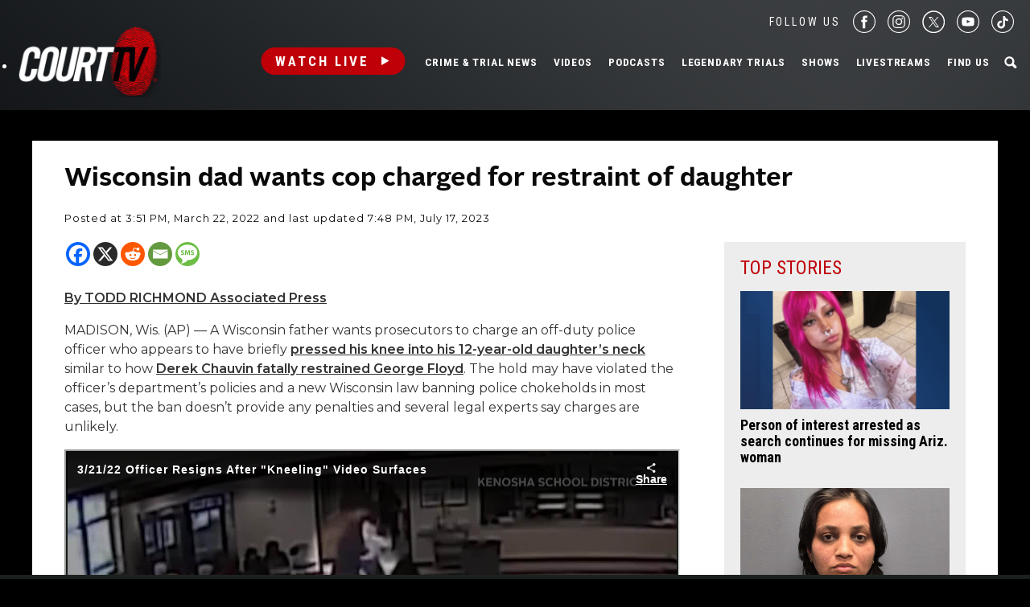

--- FILE ---
content_type: text/html; charset=utf-8
request_url: https://www.google.com/recaptcha/api2/anchor?ar=1&k=6LfHYQAVAAAAAJ9yZPvPCuWkNa1DpKjYEorFwLqj&co=aHR0cHM6Ly93d3cuY291cnR0di5jb206NDQz&hl=en&v=PoyoqOPhxBO7pBk68S4YbpHZ&size=normal&anchor-ms=20000&execute-ms=30000&cb=pdo3kub8b4kf
body_size: 49447
content:
<!DOCTYPE HTML><html dir="ltr" lang="en"><head><meta http-equiv="Content-Type" content="text/html; charset=UTF-8">
<meta http-equiv="X-UA-Compatible" content="IE=edge">
<title>reCAPTCHA</title>
<style type="text/css">
/* cyrillic-ext */
@font-face {
  font-family: 'Roboto';
  font-style: normal;
  font-weight: 400;
  font-stretch: 100%;
  src: url(//fonts.gstatic.com/s/roboto/v48/KFO7CnqEu92Fr1ME7kSn66aGLdTylUAMa3GUBHMdazTgWw.woff2) format('woff2');
  unicode-range: U+0460-052F, U+1C80-1C8A, U+20B4, U+2DE0-2DFF, U+A640-A69F, U+FE2E-FE2F;
}
/* cyrillic */
@font-face {
  font-family: 'Roboto';
  font-style: normal;
  font-weight: 400;
  font-stretch: 100%;
  src: url(//fonts.gstatic.com/s/roboto/v48/KFO7CnqEu92Fr1ME7kSn66aGLdTylUAMa3iUBHMdazTgWw.woff2) format('woff2');
  unicode-range: U+0301, U+0400-045F, U+0490-0491, U+04B0-04B1, U+2116;
}
/* greek-ext */
@font-face {
  font-family: 'Roboto';
  font-style: normal;
  font-weight: 400;
  font-stretch: 100%;
  src: url(//fonts.gstatic.com/s/roboto/v48/KFO7CnqEu92Fr1ME7kSn66aGLdTylUAMa3CUBHMdazTgWw.woff2) format('woff2');
  unicode-range: U+1F00-1FFF;
}
/* greek */
@font-face {
  font-family: 'Roboto';
  font-style: normal;
  font-weight: 400;
  font-stretch: 100%;
  src: url(//fonts.gstatic.com/s/roboto/v48/KFO7CnqEu92Fr1ME7kSn66aGLdTylUAMa3-UBHMdazTgWw.woff2) format('woff2');
  unicode-range: U+0370-0377, U+037A-037F, U+0384-038A, U+038C, U+038E-03A1, U+03A3-03FF;
}
/* math */
@font-face {
  font-family: 'Roboto';
  font-style: normal;
  font-weight: 400;
  font-stretch: 100%;
  src: url(//fonts.gstatic.com/s/roboto/v48/KFO7CnqEu92Fr1ME7kSn66aGLdTylUAMawCUBHMdazTgWw.woff2) format('woff2');
  unicode-range: U+0302-0303, U+0305, U+0307-0308, U+0310, U+0312, U+0315, U+031A, U+0326-0327, U+032C, U+032F-0330, U+0332-0333, U+0338, U+033A, U+0346, U+034D, U+0391-03A1, U+03A3-03A9, U+03B1-03C9, U+03D1, U+03D5-03D6, U+03F0-03F1, U+03F4-03F5, U+2016-2017, U+2034-2038, U+203C, U+2040, U+2043, U+2047, U+2050, U+2057, U+205F, U+2070-2071, U+2074-208E, U+2090-209C, U+20D0-20DC, U+20E1, U+20E5-20EF, U+2100-2112, U+2114-2115, U+2117-2121, U+2123-214F, U+2190, U+2192, U+2194-21AE, U+21B0-21E5, U+21F1-21F2, U+21F4-2211, U+2213-2214, U+2216-22FF, U+2308-230B, U+2310, U+2319, U+231C-2321, U+2336-237A, U+237C, U+2395, U+239B-23B7, U+23D0, U+23DC-23E1, U+2474-2475, U+25AF, U+25B3, U+25B7, U+25BD, U+25C1, U+25CA, U+25CC, U+25FB, U+266D-266F, U+27C0-27FF, U+2900-2AFF, U+2B0E-2B11, U+2B30-2B4C, U+2BFE, U+3030, U+FF5B, U+FF5D, U+1D400-1D7FF, U+1EE00-1EEFF;
}
/* symbols */
@font-face {
  font-family: 'Roboto';
  font-style: normal;
  font-weight: 400;
  font-stretch: 100%;
  src: url(//fonts.gstatic.com/s/roboto/v48/KFO7CnqEu92Fr1ME7kSn66aGLdTylUAMaxKUBHMdazTgWw.woff2) format('woff2');
  unicode-range: U+0001-000C, U+000E-001F, U+007F-009F, U+20DD-20E0, U+20E2-20E4, U+2150-218F, U+2190, U+2192, U+2194-2199, U+21AF, U+21E6-21F0, U+21F3, U+2218-2219, U+2299, U+22C4-22C6, U+2300-243F, U+2440-244A, U+2460-24FF, U+25A0-27BF, U+2800-28FF, U+2921-2922, U+2981, U+29BF, U+29EB, U+2B00-2BFF, U+4DC0-4DFF, U+FFF9-FFFB, U+10140-1018E, U+10190-1019C, U+101A0, U+101D0-101FD, U+102E0-102FB, U+10E60-10E7E, U+1D2C0-1D2D3, U+1D2E0-1D37F, U+1F000-1F0FF, U+1F100-1F1AD, U+1F1E6-1F1FF, U+1F30D-1F30F, U+1F315, U+1F31C, U+1F31E, U+1F320-1F32C, U+1F336, U+1F378, U+1F37D, U+1F382, U+1F393-1F39F, U+1F3A7-1F3A8, U+1F3AC-1F3AF, U+1F3C2, U+1F3C4-1F3C6, U+1F3CA-1F3CE, U+1F3D4-1F3E0, U+1F3ED, U+1F3F1-1F3F3, U+1F3F5-1F3F7, U+1F408, U+1F415, U+1F41F, U+1F426, U+1F43F, U+1F441-1F442, U+1F444, U+1F446-1F449, U+1F44C-1F44E, U+1F453, U+1F46A, U+1F47D, U+1F4A3, U+1F4B0, U+1F4B3, U+1F4B9, U+1F4BB, U+1F4BF, U+1F4C8-1F4CB, U+1F4D6, U+1F4DA, U+1F4DF, U+1F4E3-1F4E6, U+1F4EA-1F4ED, U+1F4F7, U+1F4F9-1F4FB, U+1F4FD-1F4FE, U+1F503, U+1F507-1F50B, U+1F50D, U+1F512-1F513, U+1F53E-1F54A, U+1F54F-1F5FA, U+1F610, U+1F650-1F67F, U+1F687, U+1F68D, U+1F691, U+1F694, U+1F698, U+1F6AD, U+1F6B2, U+1F6B9-1F6BA, U+1F6BC, U+1F6C6-1F6CF, U+1F6D3-1F6D7, U+1F6E0-1F6EA, U+1F6F0-1F6F3, U+1F6F7-1F6FC, U+1F700-1F7FF, U+1F800-1F80B, U+1F810-1F847, U+1F850-1F859, U+1F860-1F887, U+1F890-1F8AD, U+1F8B0-1F8BB, U+1F8C0-1F8C1, U+1F900-1F90B, U+1F93B, U+1F946, U+1F984, U+1F996, U+1F9E9, U+1FA00-1FA6F, U+1FA70-1FA7C, U+1FA80-1FA89, U+1FA8F-1FAC6, U+1FACE-1FADC, U+1FADF-1FAE9, U+1FAF0-1FAF8, U+1FB00-1FBFF;
}
/* vietnamese */
@font-face {
  font-family: 'Roboto';
  font-style: normal;
  font-weight: 400;
  font-stretch: 100%;
  src: url(//fonts.gstatic.com/s/roboto/v48/KFO7CnqEu92Fr1ME7kSn66aGLdTylUAMa3OUBHMdazTgWw.woff2) format('woff2');
  unicode-range: U+0102-0103, U+0110-0111, U+0128-0129, U+0168-0169, U+01A0-01A1, U+01AF-01B0, U+0300-0301, U+0303-0304, U+0308-0309, U+0323, U+0329, U+1EA0-1EF9, U+20AB;
}
/* latin-ext */
@font-face {
  font-family: 'Roboto';
  font-style: normal;
  font-weight: 400;
  font-stretch: 100%;
  src: url(//fonts.gstatic.com/s/roboto/v48/KFO7CnqEu92Fr1ME7kSn66aGLdTylUAMa3KUBHMdazTgWw.woff2) format('woff2');
  unicode-range: U+0100-02BA, U+02BD-02C5, U+02C7-02CC, U+02CE-02D7, U+02DD-02FF, U+0304, U+0308, U+0329, U+1D00-1DBF, U+1E00-1E9F, U+1EF2-1EFF, U+2020, U+20A0-20AB, U+20AD-20C0, U+2113, U+2C60-2C7F, U+A720-A7FF;
}
/* latin */
@font-face {
  font-family: 'Roboto';
  font-style: normal;
  font-weight: 400;
  font-stretch: 100%;
  src: url(//fonts.gstatic.com/s/roboto/v48/KFO7CnqEu92Fr1ME7kSn66aGLdTylUAMa3yUBHMdazQ.woff2) format('woff2');
  unicode-range: U+0000-00FF, U+0131, U+0152-0153, U+02BB-02BC, U+02C6, U+02DA, U+02DC, U+0304, U+0308, U+0329, U+2000-206F, U+20AC, U+2122, U+2191, U+2193, U+2212, U+2215, U+FEFF, U+FFFD;
}
/* cyrillic-ext */
@font-face {
  font-family: 'Roboto';
  font-style: normal;
  font-weight: 500;
  font-stretch: 100%;
  src: url(//fonts.gstatic.com/s/roboto/v48/KFO7CnqEu92Fr1ME7kSn66aGLdTylUAMa3GUBHMdazTgWw.woff2) format('woff2');
  unicode-range: U+0460-052F, U+1C80-1C8A, U+20B4, U+2DE0-2DFF, U+A640-A69F, U+FE2E-FE2F;
}
/* cyrillic */
@font-face {
  font-family: 'Roboto';
  font-style: normal;
  font-weight: 500;
  font-stretch: 100%;
  src: url(//fonts.gstatic.com/s/roboto/v48/KFO7CnqEu92Fr1ME7kSn66aGLdTylUAMa3iUBHMdazTgWw.woff2) format('woff2');
  unicode-range: U+0301, U+0400-045F, U+0490-0491, U+04B0-04B1, U+2116;
}
/* greek-ext */
@font-face {
  font-family: 'Roboto';
  font-style: normal;
  font-weight: 500;
  font-stretch: 100%;
  src: url(//fonts.gstatic.com/s/roboto/v48/KFO7CnqEu92Fr1ME7kSn66aGLdTylUAMa3CUBHMdazTgWw.woff2) format('woff2');
  unicode-range: U+1F00-1FFF;
}
/* greek */
@font-face {
  font-family: 'Roboto';
  font-style: normal;
  font-weight: 500;
  font-stretch: 100%;
  src: url(//fonts.gstatic.com/s/roboto/v48/KFO7CnqEu92Fr1ME7kSn66aGLdTylUAMa3-UBHMdazTgWw.woff2) format('woff2');
  unicode-range: U+0370-0377, U+037A-037F, U+0384-038A, U+038C, U+038E-03A1, U+03A3-03FF;
}
/* math */
@font-face {
  font-family: 'Roboto';
  font-style: normal;
  font-weight: 500;
  font-stretch: 100%;
  src: url(//fonts.gstatic.com/s/roboto/v48/KFO7CnqEu92Fr1ME7kSn66aGLdTylUAMawCUBHMdazTgWw.woff2) format('woff2');
  unicode-range: U+0302-0303, U+0305, U+0307-0308, U+0310, U+0312, U+0315, U+031A, U+0326-0327, U+032C, U+032F-0330, U+0332-0333, U+0338, U+033A, U+0346, U+034D, U+0391-03A1, U+03A3-03A9, U+03B1-03C9, U+03D1, U+03D5-03D6, U+03F0-03F1, U+03F4-03F5, U+2016-2017, U+2034-2038, U+203C, U+2040, U+2043, U+2047, U+2050, U+2057, U+205F, U+2070-2071, U+2074-208E, U+2090-209C, U+20D0-20DC, U+20E1, U+20E5-20EF, U+2100-2112, U+2114-2115, U+2117-2121, U+2123-214F, U+2190, U+2192, U+2194-21AE, U+21B0-21E5, U+21F1-21F2, U+21F4-2211, U+2213-2214, U+2216-22FF, U+2308-230B, U+2310, U+2319, U+231C-2321, U+2336-237A, U+237C, U+2395, U+239B-23B7, U+23D0, U+23DC-23E1, U+2474-2475, U+25AF, U+25B3, U+25B7, U+25BD, U+25C1, U+25CA, U+25CC, U+25FB, U+266D-266F, U+27C0-27FF, U+2900-2AFF, U+2B0E-2B11, U+2B30-2B4C, U+2BFE, U+3030, U+FF5B, U+FF5D, U+1D400-1D7FF, U+1EE00-1EEFF;
}
/* symbols */
@font-face {
  font-family: 'Roboto';
  font-style: normal;
  font-weight: 500;
  font-stretch: 100%;
  src: url(//fonts.gstatic.com/s/roboto/v48/KFO7CnqEu92Fr1ME7kSn66aGLdTylUAMaxKUBHMdazTgWw.woff2) format('woff2');
  unicode-range: U+0001-000C, U+000E-001F, U+007F-009F, U+20DD-20E0, U+20E2-20E4, U+2150-218F, U+2190, U+2192, U+2194-2199, U+21AF, U+21E6-21F0, U+21F3, U+2218-2219, U+2299, U+22C4-22C6, U+2300-243F, U+2440-244A, U+2460-24FF, U+25A0-27BF, U+2800-28FF, U+2921-2922, U+2981, U+29BF, U+29EB, U+2B00-2BFF, U+4DC0-4DFF, U+FFF9-FFFB, U+10140-1018E, U+10190-1019C, U+101A0, U+101D0-101FD, U+102E0-102FB, U+10E60-10E7E, U+1D2C0-1D2D3, U+1D2E0-1D37F, U+1F000-1F0FF, U+1F100-1F1AD, U+1F1E6-1F1FF, U+1F30D-1F30F, U+1F315, U+1F31C, U+1F31E, U+1F320-1F32C, U+1F336, U+1F378, U+1F37D, U+1F382, U+1F393-1F39F, U+1F3A7-1F3A8, U+1F3AC-1F3AF, U+1F3C2, U+1F3C4-1F3C6, U+1F3CA-1F3CE, U+1F3D4-1F3E0, U+1F3ED, U+1F3F1-1F3F3, U+1F3F5-1F3F7, U+1F408, U+1F415, U+1F41F, U+1F426, U+1F43F, U+1F441-1F442, U+1F444, U+1F446-1F449, U+1F44C-1F44E, U+1F453, U+1F46A, U+1F47D, U+1F4A3, U+1F4B0, U+1F4B3, U+1F4B9, U+1F4BB, U+1F4BF, U+1F4C8-1F4CB, U+1F4D6, U+1F4DA, U+1F4DF, U+1F4E3-1F4E6, U+1F4EA-1F4ED, U+1F4F7, U+1F4F9-1F4FB, U+1F4FD-1F4FE, U+1F503, U+1F507-1F50B, U+1F50D, U+1F512-1F513, U+1F53E-1F54A, U+1F54F-1F5FA, U+1F610, U+1F650-1F67F, U+1F687, U+1F68D, U+1F691, U+1F694, U+1F698, U+1F6AD, U+1F6B2, U+1F6B9-1F6BA, U+1F6BC, U+1F6C6-1F6CF, U+1F6D3-1F6D7, U+1F6E0-1F6EA, U+1F6F0-1F6F3, U+1F6F7-1F6FC, U+1F700-1F7FF, U+1F800-1F80B, U+1F810-1F847, U+1F850-1F859, U+1F860-1F887, U+1F890-1F8AD, U+1F8B0-1F8BB, U+1F8C0-1F8C1, U+1F900-1F90B, U+1F93B, U+1F946, U+1F984, U+1F996, U+1F9E9, U+1FA00-1FA6F, U+1FA70-1FA7C, U+1FA80-1FA89, U+1FA8F-1FAC6, U+1FACE-1FADC, U+1FADF-1FAE9, U+1FAF0-1FAF8, U+1FB00-1FBFF;
}
/* vietnamese */
@font-face {
  font-family: 'Roboto';
  font-style: normal;
  font-weight: 500;
  font-stretch: 100%;
  src: url(//fonts.gstatic.com/s/roboto/v48/KFO7CnqEu92Fr1ME7kSn66aGLdTylUAMa3OUBHMdazTgWw.woff2) format('woff2');
  unicode-range: U+0102-0103, U+0110-0111, U+0128-0129, U+0168-0169, U+01A0-01A1, U+01AF-01B0, U+0300-0301, U+0303-0304, U+0308-0309, U+0323, U+0329, U+1EA0-1EF9, U+20AB;
}
/* latin-ext */
@font-face {
  font-family: 'Roboto';
  font-style: normal;
  font-weight: 500;
  font-stretch: 100%;
  src: url(//fonts.gstatic.com/s/roboto/v48/KFO7CnqEu92Fr1ME7kSn66aGLdTylUAMa3KUBHMdazTgWw.woff2) format('woff2');
  unicode-range: U+0100-02BA, U+02BD-02C5, U+02C7-02CC, U+02CE-02D7, U+02DD-02FF, U+0304, U+0308, U+0329, U+1D00-1DBF, U+1E00-1E9F, U+1EF2-1EFF, U+2020, U+20A0-20AB, U+20AD-20C0, U+2113, U+2C60-2C7F, U+A720-A7FF;
}
/* latin */
@font-face {
  font-family: 'Roboto';
  font-style: normal;
  font-weight: 500;
  font-stretch: 100%;
  src: url(//fonts.gstatic.com/s/roboto/v48/KFO7CnqEu92Fr1ME7kSn66aGLdTylUAMa3yUBHMdazQ.woff2) format('woff2');
  unicode-range: U+0000-00FF, U+0131, U+0152-0153, U+02BB-02BC, U+02C6, U+02DA, U+02DC, U+0304, U+0308, U+0329, U+2000-206F, U+20AC, U+2122, U+2191, U+2193, U+2212, U+2215, U+FEFF, U+FFFD;
}
/* cyrillic-ext */
@font-face {
  font-family: 'Roboto';
  font-style: normal;
  font-weight: 900;
  font-stretch: 100%;
  src: url(//fonts.gstatic.com/s/roboto/v48/KFO7CnqEu92Fr1ME7kSn66aGLdTylUAMa3GUBHMdazTgWw.woff2) format('woff2');
  unicode-range: U+0460-052F, U+1C80-1C8A, U+20B4, U+2DE0-2DFF, U+A640-A69F, U+FE2E-FE2F;
}
/* cyrillic */
@font-face {
  font-family: 'Roboto';
  font-style: normal;
  font-weight: 900;
  font-stretch: 100%;
  src: url(//fonts.gstatic.com/s/roboto/v48/KFO7CnqEu92Fr1ME7kSn66aGLdTylUAMa3iUBHMdazTgWw.woff2) format('woff2');
  unicode-range: U+0301, U+0400-045F, U+0490-0491, U+04B0-04B1, U+2116;
}
/* greek-ext */
@font-face {
  font-family: 'Roboto';
  font-style: normal;
  font-weight: 900;
  font-stretch: 100%;
  src: url(//fonts.gstatic.com/s/roboto/v48/KFO7CnqEu92Fr1ME7kSn66aGLdTylUAMa3CUBHMdazTgWw.woff2) format('woff2');
  unicode-range: U+1F00-1FFF;
}
/* greek */
@font-face {
  font-family: 'Roboto';
  font-style: normal;
  font-weight: 900;
  font-stretch: 100%;
  src: url(//fonts.gstatic.com/s/roboto/v48/KFO7CnqEu92Fr1ME7kSn66aGLdTylUAMa3-UBHMdazTgWw.woff2) format('woff2');
  unicode-range: U+0370-0377, U+037A-037F, U+0384-038A, U+038C, U+038E-03A1, U+03A3-03FF;
}
/* math */
@font-face {
  font-family: 'Roboto';
  font-style: normal;
  font-weight: 900;
  font-stretch: 100%;
  src: url(//fonts.gstatic.com/s/roboto/v48/KFO7CnqEu92Fr1ME7kSn66aGLdTylUAMawCUBHMdazTgWw.woff2) format('woff2');
  unicode-range: U+0302-0303, U+0305, U+0307-0308, U+0310, U+0312, U+0315, U+031A, U+0326-0327, U+032C, U+032F-0330, U+0332-0333, U+0338, U+033A, U+0346, U+034D, U+0391-03A1, U+03A3-03A9, U+03B1-03C9, U+03D1, U+03D5-03D6, U+03F0-03F1, U+03F4-03F5, U+2016-2017, U+2034-2038, U+203C, U+2040, U+2043, U+2047, U+2050, U+2057, U+205F, U+2070-2071, U+2074-208E, U+2090-209C, U+20D0-20DC, U+20E1, U+20E5-20EF, U+2100-2112, U+2114-2115, U+2117-2121, U+2123-214F, U+2190, U+2192, U+2194-21AE, U+21B0-21E5, U+21F1-21F2, U+21F4-2211, U+2213-2214, U+2216-22FF, U+2308-230B, U+2310, U+2319, U+231C-2321, U+2336-237A, U+237C, U+2395, U+239B-23B7, U+23D0, U+23DC-23E1, U+2474-2475, U+25AF, U+25B3, U+25B7, U+25BD, U+25C1, U+25CA, U+25CC, U+25FB, U+266D-266F, U+27C0-27FF, U+2900-2AFF, U+2B0E-2B11, U+2B30-2B4C, U+2BFE, U+3030, U+FF5B, U+FF5D, U+1D400-1D7FF, U+1EE00-1EEFF;
}
/* symbols */
@font-face {
  font-family: 'Roboto';
  font-style: normal;
  font-weight: 900;
  font-stretch: 100%;
  src: url(//fonts.gstatic.com/s/roboto/v48/KFO7CnqEu92Fr1ME7kSn66aGLdTylUAMaxKUBHMdazTgWw.woff2) format('woff2');
  unicode-range: U+0001-000C, U+000E-001F, U+007F-009F, U+20DD-20E0, U+20E2-20E4, U+2150-218F, U+2190, U+2192, U+2194-2199, U+21AF, U+21E6-21F0, U+21F3, U+2218-2219, U+2299, U+22C4-22C6, U+2300-243F, U+2440-244A, U+2460-24FF, U+25A0-27BF, U+2800-28FF, U+2921-2922, U+2981, U+29BF, U+29EB, U+2B00-2BFF, U+4DC0-4DFF, U+FFF9-FFFB, U+10140-1018E, U+10190-1019C, U+101A0, U+101D0-101FD, U+102E0-102FB, U+10E60-10E7E, U+1D2C0-1D2D3, U+1D2E0-1D37F, U+1F000-1F0FF, U+1F100-1F1AD, U+1F1E6-1F1FF, U+1F30D-1F30F, U+1F315, U+1F31C, U+1F31E, U+1F320-1F32C, U+1F336, U+1F378, U+1F37D, U+1F382, U+1F393-1F39F, U+1F3A7-1F3A8, U+1F3AC-1F3AF, U+1F3C2, U+1F3C4-1F3C6, U+1F3CA-1F3CE, U+1F3D4-1F3E0, U+1F3ED, U+1F3F1-1F3F3, U+1F3F5-1F3F7, U+1F408, U+1F415, U+1F41F, U+1F426, U+1F43F, U+1F441-1F442, U+1F444, U+1F446-1F449, U+1F44C-1F44E, U+1F453, U+1F46A, U+1F47D, U+1F4A3, U+1F4B0, U+1F4B3, U+1F4B9, U+1F4BB, U+1F4BF, U+1F4C8-1F4CB, U+1F4D6, U+1F4DA, U+1F4DF, U+1F4E3-1F4E6, U+1F4EA-1F4ED, U+1F4F7, U+1F4F9-1F4FB, U+1F4FD-1F4FE, U+1F503, U+1F507-1F50B, U+1F50D, U+1F512-1F513, U+1F53E-1F54A, U+1F54F-1F5FA, U+1F610, U+1F650-1F67F, U+1F687, U+1F68D, U+1F691, U+1F694, U+1F698, U+1F6AD, U+1F6B2, U+1F6B9-1F6BA, U+1F6BC, U+1F6C6-1F6CF, U+1F6D3-1F6D7, U+1F6E0-1F6EA, U+1F6F0-1F6F3, U+1F6F7-1F6FC, U+1F700-1F7FF, U+1F800-1F80B, U+1F810-1F847, U+1F850-1F859, U+1F860-1F887, U+1F890-1F8AD, U+1F8B0-1F8BB, U+1F8C0-1F8C1, U+1F900-1F90B, U+1F93B, U+1F946, U+1F984, U+1F996, U+1F9E9, U+1FA00-1FA6F, U+1FA70-1FA7C, U+1FA80-1FA89, U+1FA8F-1FAC6, U+1FACE-1FADC, U+1FADF-1FAE9, U+1FAF0-1FAF8, U+1FB00-1FBFF;
}
/* vietnamese */
@font-face {
  font-family: 'Roboto';
  font-style: normal;
  font-weight: 900;
  font-stretch: 100%;
  src: url(//fonts.gstatic.com/s/roboto/v48/KFO7CnqEu92Fr1ME7kSn66aGLdTylUAMa3OUBHMdazTgWw.woff2) format('woff2');
  unicode-range: U+0102-0103, U+0110-0111, U+0128-0129, U+0168-0169, U+01A0-01A1, U+01AF-01B0, U+0300-0301, U+0303-0304, U+0308-0309, U+0323, U+0329, U+1EA0-1EF9, U+20AB;
}
/* latin-ext */
@font-face {
  font-family: 'Roboto';
  font-style: normal;
  font-weight: 900;
  font-stretch: 100%;
  src: url(//fonts.gstatic.com/s/roboto/v48/KFO7CnqEu92Fr1ME7kSn66aGLdTylUAMa3KUBHMdazTgWw.woff2) format('woff2');
  unicode-range: U+0100-02BA, U+02BD-02C5, U+02C7-02CC, U+02CE-02D7, U+02DD-02FF, U+0304, U+0308, U+0329, U+1D00-1DBF, U+1E00-1E9F, U+1EF2-1EFF, U+2020, U+20A0-20AB, U+20AD-20C0, U+2113, U+2C60-2C7F, U+A720-A7FF;
}
/* latin */
@font-face {
  font-family: 'Roboto';
  font-style: normal;
  font-weight: 900;
  font-stretch: 100%;
  src: url(//fonts.gstatic.com/s/roboto/v48/KFO7CnqEu92Fr1ME7kSn66aGLdTylUAMa3yUBHMdazQ.woff2) format('woff2');
  unicode-range: U+0000-00FF, U+0131, U+0152-0153, U+02BB-02BC, U+02C6, U+02DA, U+02DC, U+0304, U+0308, U+0329, U+2000-206F, U+20AC, U+2122, U+2191, U+2193, U+2212, U+2215, U+FEFF, U+FFFD;
}

</style>
<link rel="stylesheet" type="text/css" href="https://www.gstatic.com/recaptcha/releases/PoyoqOPhxBO7pBk68S4YbpHZ/styles__ltr.css">
<script nonce="5f2WkUGrlrtagJAZc33u7Q" type="text/javascript">window['__recaptcha_api'] = 'https://www.google.com/recaptcha/api2/';</script>
<script type="text/javascript" src="https://www.gstatic.com/recaptcha/releases/PoyoqOPhxBO7pBk68S4YbpHZ/recaptcha__en.js" nonce="5f2WkUGrlrtagJAZc33u7Q">
      
    </script></head>
<body><div id="rc-anchor-alert" class="rc-anchor-alert"></div>
<input type="hidden" id="recaptcha-token" value="[base64]">
<script type="text/javascript" nonce="5f2WkUGrlrtagJAZc33u7Q">
      recaptcha.anchor.Main.init("[\x22ainput\x22,[\x22bgdata\x22,\x22\x22,\[base64]/[base64]/[base64]/KE4oMTI0LHYsdi5HKSxMWihsLHYpKTpOKDEyNCx2LGwpLFYpLHYpLFQpKSxGKDE3MSx2KX0scjc9ZnVuY3Rpb24obCl7cmV0dXJuIGx9LEM9ZnVuY3Rpb24obCxWLHYpe04odixsLFYpLFZbYWtdPTI3OTZ9LG49ZnVuY3Rpb24obCxWKXtWLlg9KChWLlg/[base64]/[base64]/[base64]/[base64]/[base64]/[base64]/[base64]/[base64]/[base64]/[base64]/[base64]\\u003d\x22,\[base64]\\u003d\x22,\x22wrTCszzDijhrCsKsw7bDjsK6wrJvGDjDvyPDpMKFwpRIwo4lw6VRwq8iwpsKUhDCtQtxZjcxIMKKTELDuMO3KXXCoXMbBHRyw44lworCoiE8wpgUERnCpTVhw47DkzVmw5HDl1HDjyI8PsOnw5HDvGU/wrbDjm9Nw7VFJcKTdsKec8KUIcKAM8KfGnVsw7NIw7bDkwkYFiAQwofCnMKpOAVnwq3Dq1s5wqk5w73CqjPCsyjCuhjDicOjcMK7w7NcwowMw7g7IcOqwqXCsVMcYsO9YHrDg2jDpsOifz/DlidPd1BzTcKyBAsLwrQAwqDDplFdw7vDscK8w7zCmicNMsK4wpzDrcOpwqlXwp0FEG4KfT7CpA/DuTHDq1zCiMKEEcKRwoHDrSLCh1Adw50GOcKuOXTCnsKcw7LCtsKfMMKTYzRuwrlHwqg6w61lwp8fQcKnMx03BCBlaMOzP0bCgsKaw6pdwrfDhDR6w4gkwp0TwpN2VnJPH3spIcOlbBPCsE/DtcOeVUphwrPDmcOKw7UFwrjDoXUbQS43w7/Cn8K+PsOkPsKqw7h5Q0DCng3Clkpnwqx6OMKiw47DvsKlO8KnSnDDmcOOScOHNMKBFWvCi8Ovw6jCnyzDqQVrwrIoasKKwoAAw6HCrsOTCRDCjMOwwoEBEjZEw6E2TA1Aw75PdcOXwqrDocOsa0QPCg7DoMK6w5nDhE3CicOeWsKSKH/DvMKtM1DCuAB2JSVeVcKTwr/DscKFwq7Dsjk2McKnGmrCiWEEwptzwrXCqsKqFAVSKsKLbsOXZwnDqT7DmcOoK3Jye1EEwqDDikzDsVLCshjDgsO9IMKtLsKGworCr8OLEj9mwq/Cu8OPGRNsw7vDjsOMwpfDq8OiX8KrU1Rrw7UVwqcDwpvDh8Ofwrg1GXjCicK2w792RRcpwpErK8K9aDHClEJRWmhow6FNacOTTcKhw6gWw5VQCMKUUg5DwqxywoXDuMKuVmF/w5LCksKRwo7Dp8OeAlnDonA+w7zDjhc5XcOjHWgzckvDugzClBVcw5QqN1NHwqp9dsOPSDVow7LDoyTDi8Kbw51mwrnDvsOAwrLCiSsFO8KYwozCsMKqX8K8aAjCsjzDt2LDi8OeasKkw4A3wqvDoj0EwqllwpvCqXgVw7vDl1vDvsOZwqfDsMK/IcKbRG5Bw7nDvzQvEMKMwpkwwppAw4xeCw0hc8KPw6ZZNAd8w5p2w7TDmn4+VsO2dSAKJHzCj3fDvDNkwpNhw4bDksOsP8KIUGdAesOePMO8wrY9wpl/Ej/[base64]/UMOAVMKZU8OjBXQqwowQwqPDn8OpwrnDksOmwqhowrXDmcKddcOnUcO/elDClF/[base64]/[base64]/CqMOcwrtGwr4zw5crXGnCsMK6wp/Ch8Otw5sne8O4w6DDny8/wonCosKxwo7DmVgLEsKxwpUQKxJWEsOHw5rDk8KGwrpDRDZQw6kmw5HCuy/CpwdYVcOpw6rCpyLCl8KPQcOaYsOrwqlmwq58TCM6woPComvCocKDA8KOwrEjwoB/DMKRw75iw6DCiQRQLkUXYjAbwpEgX8Otw5FJwq3CvcOyw6ZNwofDnTvCssOdw5vDrTzCizI1w5ZwN3TDrENZw6bDqVHCmRLCuMOHwqDCjMKTEsKDwp9LwoJuLXhwHk5kw5JLw4HCiEHDksOHwqrCosO/wqTDssKDU3l+FyA8IV5fLVvDh8KDwqVew55ZEMKWZcOEw7vCl8O9FMObwr/[base64]/CkHFzOcO3w4Nbw7wmBsOGP0UiSMOdUMKqw4l5w6wbHSFKc8OWw4XCg8ODMMKxAB3CnMKfMMKUwr7DiMO7w7QHw7TDvsOEwpwdNGU3wpvDjMOZaFbDjcOOaMOBwpwOccOFXWlXSQvDqcKefcK1wpTCr8O/W3fCogfDm1vCuBRKbcO2TcOfwpjDicOdwr9gwo9mXkpLGsOnw449OcOvcQ3CrcKTXGfDvgwzbE1PLX/CnsKqwqYwIx7Cu8K0S1rDoAnCtsKew71QCMOpwpzCtsKhTsO/N3XDiMKMwp0kwp/CtcOOw5DDnHrCuVANwpgrw501w7HCmsOCwojDlcOkFcKuIMO2wqhGw77Cr8O1wqdyw6TDvz5iI8KxLcOoU1bCj8KAGVzChMOKw4h3w6Jhw7dseMOOTcKIw4U6w5rCl23DtsKvwo/CrsOJSS4Gw6JRXMKnVsKyXMKYSMOVamPCizcAw6PDgsOYw6/Com5qYcKBf342YMOzw6hWwqZYGB3CiRZ8w4xNw6HCrMKTw7kWBcOuwqHCqcO/[base64]/LSk4cEbCksK4Y0ABAsKtd0rCrcOLwpDDthsLw7TChXrChEfClj9qL8KowofCknZ7wqHCjDQGwr7DpmHCmMKkAGQnwqrCu8KKw5/[base64]/CtTF+OFHClsKfPcOHMWfDnXbDrmEIw7LClkpvGcOEwpplWinDm8Oxw5vDjMOAw7XCssOCVcOZCsKTUMOicsOXwrRcXsKadTxZwpzDr2zDqsK5VMOSw6oSKMOgBcOJw5xDw68UwonCmMORcH/Doh7Cu0cTw67CunfCq8OZRcOJwrINTsKVHAxZw7A6QsOuMh8jRUZlwrLCh8Kjw6DCgyAsXMKFwqtMJGrDqB8RQcOeeMKIw5ViwpdYw4gZwqbCqsKNFsKmDMKPwqDDvxrDkFw2w6DCoMO3HsOqcMOVbcOiQcOEIsKkfsO5AnJ5ScO8e1hnCwA3w7A6aMO5w7nCuMK/woXChlXCh27DisOhEsKjOGo3woE4DW9sJ8KLwqADBcO9worCqsOuNAQnX8K+w6rCn3Jdw5jCvCnConE8wrdzSwAgw5jCqHNZRz/CuCpjwrDDtzLClyYVw5RrScOPw4PDukbDvcKpw4sVwqrCk0tHw5FTcsORRcKjScKuc3XCnCVfFlE4BMOTAyYvw67Cv1rCnsKZw7nCtMK/[base64]/w7Jjw5PDnXA9e8Otw4RbcMKkw7k2QUNow4APwowHwpTDo8Kow4nDtXJ+w5ciw4HDiBktVsOUwoRCT8K0OXjChTDDthkFe8KYSEXCmgJzFsK3IcOcw7LCqh/Dg3sswpcxwr9Xw4Nrw7fDjMOGw7zDl8KGPwHDiXl1bVxtVDkDw48cw5gFwo5ww61SPBjCtgDCl8KGwq89w4Uhw6zCp2hDw47CuzvCmMKkw4TCmgnDrDnCkMKaOQNsBcOyw75iwp3CkMOnwokTwrx7w4UyZMOZwrXDu8KITV/[base64]/DpwI3JRjDqjJNAMKiRsO7VBfDr8O2wpBPK8KmBglzw6oxw7PDvcORTx/DrUfDn8KnCmgAw5LCpMKtw7jCtcOowpjCsV8+w6zCjSXCkcKUKmhhHiwswpPDisOaw5DCq8OBw6otd10gV2tVwr/DjhrCtQnCnMO7wojChcKVVivDmm/[base64]/[base64]/CsMK2w4XCmMKaQGtpwoZtdMKnLBbDtMKpwrp4Xj9GwoTDpTXCqihXJ8OuwqIMwoFzfsO8Z8OEwp7ChFAJWnpgDHfChG7CiGzDgsOLwoXDusOJA8O1Hg5MwqbDiHwKC8K9w6/[base64]/Dhg3DnMK3XMK8w6vCrsKGZw/CpMO/eAfDq8KaDiAjCsKxbsOlwoDDgizDgcK4w7jDusOiwrbDonhdMSEgwo9nfR7DncKBw6YqwpQUw44yw63DtMKiKjkQw6dzw67CrV/DjsOBLsOFJ8OWwo/[base64]/DlUBsw67Cox9lwrTDh2JlKWByQsOrw6ZMIMKZIcOQT8ObHsOydjIvwqQ7VzbDk8O8w7PDrWDCqA8yw55Aa8O/fsKUwqTCqlBEWMOUw7nCszhqwoHCpsOtwp5Ew5rCk8K5IijClcOXaU46w7jCucKxw497wrcGw4nDlC5XwoTDkxlfwr/[base64]/DtnwRasKCw4N/G8OSOlPCusKlwoHDsDzDq8OMwoVUwqdIW8ODVcK/wpfDs8KRQkHCoMKNw7HDksOuKSjCsWTCpyhYwo0CwqDCgMOeUErDkQPDqcOqLnXChcOTwpNRC8Ohw5Unw7wFHx8EVsKeGzrCv8Oxw7law7zCjsKzw78ALy3Dm3/[base64]/[base64]/CssOSA8OvwrM1AjzDrl17NcKjSg7CvlEFwpDCsWIPw54EFMK/X2vCoAnDgcODRFbCjkMpw5wQecKeCcKvXno/QVrCgTTClsOGZFLCv2jDvEhVMcKqw7gQw6fDgMKJaA4/HXAzR8O7w47DmsOiwrbDjFZOw5FvMnPCscOrNUTCmsO0wosMc8OiwrTCl0MCTcKSRQnDjCbCi8OHRwFLw6tGZXDCsCBQwovCiSjCgEVHw7wsw7HDinUSVMOsVcOow5YMwqA0w5BvwpvDj8OTw7TCpB7DtcOLbDHCrMOSG8K/RU3DjzVyw4g+OMOdw5PDmsO1wqxtwptQw40PRy/DgF7CiDEHw6TDhcOFS8OjPVcrwqMrwr7CqsKUwpfChMK6w6TChsKWwplow6g+AicHwpEoT8OjwpTDqxJFDRNIW8OFwq3DmcOxGG/Dl3PDoDVKOsOQwrDDlMKGwqDDvEomwoPDtcOyT8Ohw7ARbxfDh8O+ZAFEw6vDoBfComFbwrQ4W0pnF37DtmDDmMK5GhTCjcKnwrkKcsOewrvDmsOnw4TCpcK+wqzDlFrCuFjDn8OMNl/CjcOvSxvDmsOxwq3Csn/DocKuGGfClsK6esKEwqbCpSfDqQRRw5IpDXDDgcONC8K/KMOTYcOgDcKjwr8xBAXCpV3CnsOaOcKtwqvDjVPDgzZ8w4fCtcKPwpDDssKQYQjChcOMwr5OCBHCicK8AGhtDlPDq8KNQD8ObcKxDMKHa8KQw6XCqMONScOgfsOUwrh9fHjCgMOWw43CoMO3w5dWwr/CrDhKPcORAh7CncOJfwBOw5VvwoRMR8KRw6Emw7F8wqrCh17DvMKmQMOowqNdwrxpw7nCjHkowrnDqwDCnsORw5wuZj5Rw73DsjhBw759XMODwqDChQxJwoTDnMOGJMO1HjDDpXfCi3Fvw5t5wqwxI8Ojclp7wqPCkcOawr/[base64]/F8K6cMKaw6EwwpzDslbCqcO1w6kJw4BaJQgKwq9pEWx4w5k2wowVw4sKw5rCkcOHVcOFwq7DtMKVNcOqB1lyJ8KuA03CqFzDjyHCpcKhO8OqO8OSwrw9w4rChmXCjsO+w6LDncOLIGp2wrAZwoPDksKkw6MJG209YcKFWDbCv8OCaVzDksKvacKud1TCgBQPQ8OIw6/CkjTCoMKya1lBwqcqw5RDwr5bLQJPwpZ+w5jDqU52HsKLRMOEwoVjVXs/J2bDnwU7wrzCpGTDnMKteVzDssO4BsOOw7LDu8OKLcOTTsONOFnCuMOxNDBuwog/QMKqDcOqw4DDvhAVZVrDlEwHw7Ujw44BQhNoAcOFV8KVwqEjw6EpwogLWMKhwo1Jw7pEe8KTDcK9wpQiw5zCpcOmCAlIOBTCncOTw7jDqcOmw5DDkMKEwrtkBirDl8O/OsOvw4HCt2tpWMKgwo1gAX7CkMOSw73DmQLDkcKFKA3DuR/[base64]/LFojJxnCvcOtWkJnw4vCjQ3Cn0Mxwo0Rw6MxwofDo8OSwpUnw6rCkcKMwq7DpTLDvx/DrHJtwrh5G0PDpMONw5TCjsKyw4PCo8OdbcKtIMOkw63DomPCtsOMw4B+wprCnSRIw5XDoMOhFhY5w7/CvGjDqhDCkcOQwqLCr3gOwqFVwpjDm8OXOsOJX8O5eWJrIycxXsKxwr49w7YuSkA+TsOhIVEuJgXDqyJVb8OEEhQuOsKgCk/Cv2vDmSMnw4Y8w4zChcO8wq5kwqzDoyANIxxmwrTCusO+w7TChHXDiCXDmsOpwqpHwrvCrANUwoTClADDtMKXw5fDk0IhwpUow7xbw5DDnUDCqVXDkEPDssK/[base64]/DmsOSw5wCfcOAbcKCwoQhW3nDpcKzw6PDoBvClsKFwovCp3DDusKbwoIsVFFoDE8Kwr/DnsOBXhjDvyImUsOSw5Flw4Aow755KU3CgcOxM3XCsMKDEcOSw7DDrxlOw7nCvldjwr9zwrPDuRXDjsOgwqB2NcKGwqbDncONw4bCnMKfwp5RFzrDogB5bsK0wpjDpsK+w7HDpsKhw7fDjcK1PsOfFnHCl8Knw78/NwVBGMO3Y0HDnMKBw5fCjcOCcMKkwoXDhW7Dl8KqwpTDk1Few6LCvMKjIcKUDsKVQ0QtS8O1ZWMsDT7CoDZow7JFfFs6FsKLwp3Dp3XDuwXDq8OiAcKXfcOLwqHCnMKdwq/Cjw8ow45Rw5UNbWJWwpbCtsK7M0QyCcKPwpgGAsO1w4nDsXPDgMKOOcOQK8O4bsOIZMKxw4UUwpltw7xMw6siwrRIKjPCmlTChWhPwrMlw7IMfznDi8KIwpfDpMOSOGnDqyfDscKjw7LCnnZPw77CnMKwaMOPWsKBw6/DjjJVw5TCllLDrsKRwqnDjMKiV8K3Ghh2w63CilQLwo5MwrAVBUZFKl/DncOqwrBHSjZIwr7Cgw7DjBzDlBU5OExrKxRUwog3wpXDsMONw57Cs8K9SsKmw4Exw7lcw6M5wr3CkcOBwoLDhcOibcKtP3giCnEJDcKew4Icw5gwwrR8w6HCljwkQgZVccKlAsKrUA7Cp8ObeXhlwo/CuMOBwprCnHTDuV/ChMOqwp7Ch8K6w5Z1wrXDmcOLw7LCkilzKsKywrHDqMOlw75yZ8ORw7PCnMOdwoIBBMO/[base64]/w6PDkwTChsK9wqnCiS9Nwrdmw7QGw4bDr8KkRsK0w7kRCMODesKPVBHCosKSwocDw6LCkADChjofeRLCiQM9wp/DiiMGaSzClynCuMOIG8KKwp8SQDHDpMK0EkYIw7TCh8OSw7TCv8KmXMKxwodcGm7Cm8O2TlISw7XCrEDCpsKgw5jDpT/[base64]/RcKNw6rCksOBX8KPw6HDqhsdYHrCsDPDokXClcKTwoV8woEEwqc/[base64]/DjCRnw5o1wrpQZxLCkMKFVj/[base64]/CgsOTw5kZwq7Dk8KnwrDDgQs5wrNNB3vDuhcNw4jDuXrDqXZ8wqbDggvDg0PCqsKhw7kjIcO4KsOfw7rDn8KRIz0+woHDqcOMFkglfsKENhjCqhBXw6rDp0oBasOTwox6KhjDuyBnw7/DnsOvwr0hwqwXwozDl8Oww716CXXDrhRFwpNrw4fCocOWeMKsw6XDmcKsKyRww554N8KhADfDtmRoeWXCtMKnZFDDsMK9wqHDvzFFw6DCssOywqNcw63CosOKw7/[base64]/CtcK7EsK6BD7CtC/[base64]/DnHsrRiQKwpbDiChyCsOAe29KfcOXfXsKUB/[base64]/CjCXCrCAxw67DmUbCpcKXZGPCgsONYV7Cl8KTCVlKw6LDmsOjwqPDu8OZK1IaFsKqw4ZSLER9wrg6N8KWcsKcw6F0esKeDx8hQ8OyO8KOwoTCj8OTw5wmXsKTJ0jCuMO7JwHCgMKVwo3Cl0rDpsOVFFBSNMOvw7/Dp28Yw7fCiMOGSsOJw4xYMcKnbDLCpcKOwoPDuBTCohpswpQtfgxLwqbCvVJUwphRw5XCnMKNw5HDh8OySEAXwqVPwoQDEsKHYBLCjA3Cl1hYw73ChcOfDMKGfSl4wqVTw77CuR0sQCcuHxxNwrbCicKuN8O0wq/DjsKELil6Kw9CS3bDqwjCn8OhXW/[base64]/w7DDn8KqwpxUw73CpX5GNMKtUcKYwr5ow57DpsO7woLCg8Kiw4jCmcKaQEvCpCxWYMKTG392QcOOIsKWwojCmsO3Sy/[base64]/ClBTDl1wbXMOCcsKZPsOHKMORKcK/w78Jw6FOwpXDssK3fm10I8Kvw77CnGPDrVh8OMKTKj4cEUbDgWdGK0vDjCbDpMOlw7/CsnZBwqDCpEUIYlFBVcO0wqApw49Hwr1HJmnDsXUTwpZcTVLCvjDDpkXDscOHw7zCpCxyI8OhwpLDlsOxDEJVcVduwpcWYcO9wo7Co35/wpZXajs0w6V4w67CgmICQxF0w7hfI8KpG8ObwqbDvcKUwqRxw4XCh1PCpMO6wowLAsK2wql1w4ddOFxRwqUGdMKrJR7Dr8K+MMO/VMKNCcOjEMOxTi/Cg8OjLcOXw7wzZxArwp3Cg2TDoAXDo8KfATfDl2szwr11CcKvwrcxw6xuW8KFCcOgFV8RLgMmw4Iyw5rDrx/Dh30aw6XCnsKVUAEhT8OQwrvCl0MUw40XXMOCw5fChMOKwo/CsknChUtEYRgPV8KOX8KKTcOPe8Kuwolkw5txw5cUVcOjw7BRKsOmW3VIAsODw4k2wqnCt1ApaT4Vw4dDwqjCtDJlwpzDvcO/[base64]/woZDWXbDmVBUw588MsOxw4xBYcKoJsOabQFBw53CqwfCjVbDnHTDl3LDlGfDjEFzdwzDkQjDpkteE8Otwow3w5FVwrA/wpJtw7pDesOeBBPDigpVDcKdw78KeAxYwoYFK8KOw7Jmw4/DpcOawp8bPcOPwqJdMMKHw77Cs8Ofw6jCh2lbwo7Crms3QcKYd8K0bcKEwpYfwqoGwppmaEPDv8KJDnPCkcO3GFJEw6PDlzIecDXChsONw4EAwrozCglwbMO6woDDlnzDhsOzT8KPfsK2AsO+RFLCgMOyw6nDkQciw6DDg8K5woXDgRB/wqjDj8KLw6pVwohHw6fDvks4KFzCi8OpW8OPw4pzw6DDhUnCgnkEw4Bcw6vChB7DgARnDsOsHV/Dh8K+MQrDnSQYOcKZwrHDtcK5GcKGC3Mkw4JYI8K4w6bCocKuw7TCqcOxWhARwp/CrgpuKcK9w4DDgQcbUg3DiMKJwqY2wpbDh1ZEBMKsw6zCo2XDgnViwrrDmsOJw77Ct8OEw6VAQcKkY1oaDsOgD2wULRF3wpbDji1dwr9CwoZJw4nCmytIwoLCuzYdwrJKwqtycCPDlMKLwpVsw6BQOy9tw65kwqjCtMKzJCdPCWjCkQTCisKPwojDpCcIwpgFw5nDsC/DgcKRw4vCkW1qw5kgw4ImaMK+woXDmQfDrFdwZHFGwrLCoBzDuibCgRFdwrPCkWzCmRQpwrMPwrPDujjCnMKCdsKBwrvDj8Oxw4o8GDx7w505NcK/wprCrHTDvcKowrERwqfCosKtw5XCgQVHwpTDlg5sEcO1GyBSwrPDk8Ojw4HDmRFjY8KmC8Ohw4J5csONKUxowqAORcOlw7R/w5IFw7XCgkwZw7zDmMKAw7LCncO3Dm8vEsOxKTzDnE/DoiVuwrrCkcKpwonCoBDDhsK4KyXDp8KfwrjCqMKlMzvCknHCiFs2wqTDlcKaO8KJU8Oaw5Jfwo/CncOmwqIKwqDCm8KAw7/CmQrDsVdMVsOawqsrDHXCpsKQw4/[base64]/DncKuPMOmwrPCicKPw7IKw7FeFnlZwqMjOQHCqVrDsMO9NnfDk3vDrRgdAMOrwpbCo0Idwo/Dj8KmH1NZw4HDgsO4Y8KVDSfDujnCsi1RwpBXMwjCp8OFwpsIOHLDlwTDmMOMaFvDscKQBQRsKcK+NhBKwpzDtsO/eUcmw5ssTh0yw4kzABDDssOWwrlIEcKVw4HCg8O8LArCqMOEw4rDt1HDkMOlw4Idw7MhODTCsMKPIsKCcw3CtsKdP0DCj8ObwrgvWhQQw6A+M2MubMOowot7wp/ClcOuw5ZsdR/[base64]/Ct8OLQBwXwrVJAmckw61QZVTDkmrCti0cw4h4w6kowqVzw6M7wrDDilgnacObw5bDnRl+wpPCrWPDt8KpX8KlwojDisKxw6/CjcOdwqvDgEvCsXRjwqjDhE53D8OEw4onwpfDvwfCucKwU8KVwqvDi8OYFMKuwolMDD/DhcKDEgNAN2VkDFJGPEDDlMOCW2wew6RPwqgpORh5w4TDlMOsYXFbRMKmBkJ/Wy4ufsOgJ8OVBsKQWsKawroZw4xMwrQRw7g2w7JUPAEzG2J+wpM8RzHDnMK5w6pkwqfChX7DtjrDkcO2wrXCsi7DlsOCfsKYw64FwpLCtFkaIiU/McK4FwwhQMOaGsKdRxnCoz3DrsK3fjoXwo0Mw51VwrrDmMKXcCceXcKUwrLCuQLDuTrDi8Kowp3ChxVKVjdwwpp7wpLDoHbDjlvCtDJhwoTCnmfDmX3Chg/Dr8ODw4w+w69BBV7Dg8Kpwq8Sw6M+NsKLw5/Du8OwwpjCmS0ewrfClcK7ZMOyw6zDjMO8w5hhw4/Cv8Kcw6cFwpPCmcOSw5FWw7jCkUISwpLClMKjw7ZVw7IQwrEoMcOrZz7DlXLDocKLwo0EwpHDj8OLTl/ClMKMwqzCjGFNGcKgw6hdwpjCq8KKd8KUXRHCtTPCvi7DunthNcKHeCzCtsKFwoFIwrIjbsKBwojCjy/DrsOPDF3DtVI6E8O9WcKBOn7Crz7CvDrDoGVtOMKxwoXDthpgE34XeiN7e2tKwpdfHhPDtWrDmcKfw6LClD8WTXbDgxV/[base64]/w65SwoE/L8OODsKDwrVKcsOFw4zCksKww5kFS0BoUALCrRbCuUXDlxTCm1QTb8Kzb8OLO8KVYC8Lw7A/ICHCoSrCk8OPEMO0w6zCskwcwqILDMKDHcK+wrZxUcKPT8KdBhx+w5NCXDVHU8OOw5jDghbCpSJWw7PCgMKbZMOBw5LCnC7Cp8OsY8O4DjVJE8KNWjFcwrkzwo4kw456wrsQw7VxScOfwo4+w7DDl8Oywr0lwqzDpWQFcsKnU8OEJ8KcwpvDg1k0VMKxOcKdem/Ck0DDrnzDqFhMeFDCsG4zw77Dv2bCh1Y3XsKKw4/DmcO/w5jCqjRpIMOICDo5w7dfwqbDmRLDqcOyw5MwwoLDq8OJcsKiJ8KYRcOnFcKxwoJXJcOlMjQNYsKowrTChcOlwp3DvMKGw43CosKDEU9FMW/CjMOxGV5Oex8gABwBw5DCrMK4QhPCl8KabnDCtEYXw48ww5vDtsK9wqJaWsODwqURAQHCvcOPwpRUCT3CmHx8w5jCi8OUw7nCpmjDkUXCn8OEwrIGw4d4RwQTwrfCp1bCtsOqwr5Ew4/DpMOteMKxw6gRw7lKw6fCrTXDhMKWFHrDisKNw67Dl8OIBcKIw5prwrZdMUo5ERp4HmXDkHdmw5M7w6bDiMK+w7fDrsOmJsOTwrEQWsO+XMKjw4rChWsUGRnCoH3DllnDncKjw4/[base64]/CihUVw4fDhcOJw6/[base64]/dzoqw5vDkcOiLMO7ZSVmwqJvQ8KNwqN2Jg9Ow7LDrsOHw7UCZ2bCgsOCOcOfwpTClcKJw6HDjT7Cs8KzJSrDrA7Cp2DDmiZNIsK0w5/CjSHCvV87ZBTDljRmw5PDrcO9Lkdpw6tIw4wUwrjDvsKNw5U+wrIxwo/DvsKkOsOqf8KQF8KJwpfCq8KBwro6fsOQU2dyw5zCi8Kbalt1OnthRXZKw5LCsX4lNgQdYULDnQnDkg3ClngRwqrDgQQOw5LCrT7CkMObw54icVIYBMKiN17DtsK+wo0pIC7DuSomw53Cl8K7U8O3ZnbDu1BPw6AiwoJ9JMOzG8KJw5bCksOBw4ZPGw0CU3/DgxnDrQfDqMO/wp8FUMKhwqDDk0c1G1XDr0bDoMK2wqDDoC8/[base64]/[base64]/DssOiE8OTw5PDiUl4AcK7cmQpecKEwop0YmHDvMK3w75JT21HwrBNa8O8woNBZMKpwprDsn4kYFcLw5QEwpARH18wW8OWZcKdJRjDuMOOwpTDsBxUBMKcXV0Xw4jDssK/LsKBTsKEwpwtwrPCtABDwqI5amXDn2EdwpsyMmPCr8OVei86SETDs8OsYnvCmX/DjTJ8ei5LwqTDpmPDmDFLw7bDgkI+w4w5wpUOKMOWwoNpLUTDi8K5w4NHXAYjPMKqw7bDvF9WFyfDrU3DtcOuwpkowqLDiy/Do8OxdcOxw7bCksOXw7d5w4d+w7/Cn8Odwp1ow6Zzwo7DtcKfNcKiYcOwEEUDdMOFw5fCrcKNBMKSw5fDkXnCsMKIETPDisOpVGNQwpUgesOJaMKMK8OcZ8OIwq/DmSxrwpNLw55MwrUNw43CosKcwrXCihnDpUXDhjsNRcOYMcO6w5Z8woHDtxrDgsK6Y8OBw51fdzsMwpcsw60FMcK3w68qZzEawqbDg3IWU8KfC1nCgUd9wp4lKXXDkcO7CcORw5bCnHAKw4jCqMKcbA/DgFx1w6QcGcKuVcOxdzBGHMKcw5/[base64]/DoC1dwo4uw6HCiMOAQsKQC8KBw6FMw7NJN8K4wrLChcKsUQDCrn7DswMGwobCh3p6O8KhVABTOlBkw5XCoMK1C0F+YynCgMKFwol/w5TCi8KnUcOWX8Kmw6TDlgFbG0fDqgA2wrAqwpjDssOIRRJdwpbCng1Jw4zCocKkO8OrasKJeD5yw6zDpzLClH/CnllrCMKOw6gLJTc7w4JhbDPDvQUcK8OXw7HCiCxww4HCuBnChMObwpTDmTDDmcKlIcOTw5XCjC3DlcOMwpHCk1/DoipfwpVgwoYVInDCpsO/w7/DisOUUMOZQR7CkcOSYTE1w5lcUzXDjV7CqVcXTsO7aVTDtF/CmMKLwo/CvsK0bywfwrfDrcK+wqAJw653w53DtRHCtMKAwppiw5dNw59zwqBcFcKZLnLDlsOSwq3DvsOGFMKlw5zCv3RIXMObcm3Dg2VjHcKlAMO8wrx0YXFZwqNowp/DlcOOU3/DrsK6OsOlKsOqw7HCrxVBe8KbwrRcEFDCjBfCgDDDlcK9wopMIk7Ck8Khwq7DliFXWsOyw5PDksK9aFHDjcOTwp5qGytVw50Ow6PDpcKULsOuw7TCksKsw7s6w69ewp0kwpTDhMK3Z8OPQGPCm8KOakohM1PDugRVbivCiMKJVMOrwogMw4tTw7xuw4zCjcKxwoZ/[base64]/wqLDnT00eMOTw7MJSn0Jw5ZIw6JVLsK+RsKNw7DDilpqS8KeVD3DlDwTwrBFQWjCk8KXw6ERwqfCgsOGDXYzwohhKhBfwrcBOMO+wog0bcOEw5TCuEtrwpvDssKmw4o8fRFwF8OfSRlOwrNOEMKnw7nCs8ORw44+w67DpVF2wrNyw4NMKTo/J8O/KmXDixTCsMOxw5oRw7tlw7xfXEglE8KdP17CmMK/R8KqF099UwbDm3VewrvDrlNHHsKQw51rw6FXw6gawrZuX25zBcOCasOpwp8vw7lmwrDDhcOgNcK9wrEdMRoOFcKkwr9lIDQUUh0nwrbDj8O3O8KSJ8KaNSLCi3/CmcOIGcOXP21gwqjDhcO4X8KjwoFsLMOAOEzDqMKdw7/[base64]/w50ieW7DrEUfw4wKBHZ1wq/CoXoKw6tOF8K7KDjDv3jDgsOjw4HDiMOcUMO3wqtjwrfCk8KKwp9AB8OKwrjCiMOGE8KQez3DnsKVMVrDrxV4LcKjw4TCgsOGd8OScsOYwrLDnnLDoQvCsgHCvCbCncO/EBoOw69Sw6HCv8KMBy7CuWTCvQd3w4XDpcK7GsKiwrcZw5ZsworCtMOyWcOXCUXCssOLw7vDsTrCjWnDnMK9w5VvIMODfVAab8K3NsKCPsK+PVAARsK2wp0iDXjChMOYWMOOw5MJwpM+b3lbw4lEwo7DlcKnLMKAwpI4wqzDtcKnwq/Du34IYMK3wqfDm1nDmMOZw7URwppbwrXCscORw77CuQB/[base64]/CgwNhbybCu1oAwos0dB/Dg01MwpfCpcO/UkMVw51ew7BEw7gxw7gVc8ObXsOtw7BfwqcMHDXChVh9BsKnw7rDrQNswr4jwrnDjcO+BsKFT8OXBQYqwqAnwqjCrcOWZMKVDnh3YsOsLSbDiWHDnE3DisKgV8O0w4MfPsO1w7fCjUUfwpPCjsOHcMKGwrrCuxDCm2RGw716w74xw6B8wokGwqJ7E8KUFcKIw6PDmMK/K8KwOjzDjRYRQMOxwoXDtcO5wrpORcObAcOuwoPDisOhf0R1wrLCo1fDvcO5BMOTwpbCuzbDqipTScOaCGZ/[base64]/TVbCncO8HsKaEsOyG8KuR8O4wqIgw4tacj0cf0M9w5rDgW/DtWEZwonCg8OqKAFDJi7Dk8KNBktcE8KlCBHCr8KaAzogw6VZwqPClcKZbhTDnG/[base64]/Dridtw5YeH8K5fcOcFw7CuVdFw5BTLW7CqB3CnMOtwqHDmFR0bAHDnTgeR8OTwqlfbwh6cElLEj9kMXLCjy7CicKpADDDjw/DoynDtF3DiBnDiWfCuQ7Dh8O/KsOFP1TDkMKbblotQBpFJD7CmmY5SgxVYcK0w6fDocOTSMOPesOqCsKWJDAZXyxww6zDh8KzG1pCwo/[base64]/CtS7CiwF6wpTDhhbCi8KKcQRkV0PCl8KiacOowoIBU8K4wobCsxXCl8KsHcOlEzjDkCc0wozCtgvCgiIyQcKgwrTCtwvClsO0AcKmVHRJR8O3wrshKjPDnnjCqHVtMcKaHcOiwo/DlizDrMOxUT3DrnfCs0A2XMKawo7CkArCoTbCiFjDs1LDkHzClz10RRnCq8K8R8ORwrDCg8KwbzFAw7TDvsOgw7c5dhhOAsKMwp45C8O3w5sxw6jChsK4QksZwojDo3law6XDmld5wqcKw59zVGrCp8OtwqPCsMKtfT/[base64]/C8OUw7bDn3t0wpsSGwvCrxzDgG3CoMOsXlc+w5/DlMKfwrjDv8Ofw6YzwqIwwpoJw4R1w7pGw53Dk8KMw6dvwphkT13Cm8KuwrcHwqxEw6NZMcOoN8Kkw6fCksOvw7Y5NXLDjcOww5/Ch2PDvsKvw5vCoMKRwrQzVcOCa8KrfsO4XcK1wpo9dcOKQw9Cwp7Drk0owpZiw57CiEDDkMKUQ8ONOTnDs8Oew4nDiA1owosYMzoHw5YwZMKSBMOcw6RMKSFUwqNOY1zCjkN+dsOKUBBua8K+w47DsCVLbMK6U8KGV8O/IznDq03DisOUwp3Cp8Kvwq/Dp8OnGMKqwog4ZMO2w50ywr/ChgUUw5Bow7zDrifDryANAsOKEsOCZyZqwos5ZsKfMcOCVh8xKmDDuEfDohTChQ3Dk8Oza8OwwrHDng5iwqEIbsKtESTCj8ONw7ZeQBFNw6IGwoJsMsOuwpZSJjLDpxw8w58zwq4LCXhsw5/[base64]/wpjDtB/CsHZ/wrBsHAjDi8KVFVdvKjHDtsOkwr07EMKmw5/CiMOVw6nDkTM/WUXCvMKxwqfDgXIKwqHDh8OFwr8HwqTDksK/wpTCi8KUazAWwpbDgUXDskwSw7jCjMKBwoZpc8KCw4lRA8KOwoYqC8KowoLChsK9cMOLO8Kvw7jCglzDucKew7U0OsOaN8KxZMOBw7fCuMKPOsOvbQDDhTsmw6dUw7/[base64]/w6nDmF/[base64]/[base64]/[base64]/CiMOww5Q/wrzCnSDDkH/DnDxmSH8UDsKRUcO9TsOCw5MlwoIJABvDtGkWw61cCF7Cv8OewpRcScKywogaPHNGwoEJw5c6U8OOcBjDmWcEc8ONJjgwccOkwpgxw53ChsO6eDfDvSTDpRTCscOLFinCosOcw5zDkH7CrMOtwrPCtTtqw4LCisOaMgImwpZjw71FLSHDpxh/OcOCwrZOwrrDkTNTwrR1ecOvTsKLwp7CrcKGwqbCn1s8wrcVwofCjMO2wpDDkU/DmsOAMMKVwrnDpQp9OWsWSwzClcKFwp5rw5x4wp4iOMK5MsO1w5TCohTCvT4jw4oJLTDDr8KlwoFiTBkqO8KNw4gddcOjE1Q8w71BwptzC37CpsOxw63DqsO/FQhyw4bDo8K4w47DvwbDmnfDr13Cv8OXw5B7w6wlw6fDvBfCmhcmwrAzbjXDl8K7Yh3DvsK3bSvCscOPcsOOSE/Dq8Oxw7zDnmcfC8Opw6rChAAvwoVEwqbDkRY8w70rbgFAaMOBwr1tw4V+w5kKDkV7w6Y2woZse2R2D8K0w7fDvEJhw5xMfUwWZlPCs8OwwrF6X8KAC8OTcsKCPMKewqLDlGk1w6TDgsKOJMOAwrIRCsOmDEdsJBBtwrRXw6FSIsK8dEPDtSRWLMK6woDCisKGw6YHXB/Du8KoEH8SD8O7wqPCvMKjwpnDs8OswoDCosOvw6vCvQ0xc8K4w4o+UQRWwr/DpADCvsOpw6nDgcO2eMKUwq7CrcKbwqvDiQYgwql0c8OLwqVnw7Faw7LDjMOsDGbCgU3DgzFVwp46LMOBwo/DqsK9fsOhw5vCpsKew6htDxrDlsKgwr/DqcOQfXXDh1NvwqbDpy4+w7/Cj3fCpHd/fB5XWMOTInNlW1LDj0vCncOewqzCpsO2CkXClWDCsjlsSm7CosOkw6p9w7sOwqlRwohWdBTCpCPDkcO4e8OrOMKVTR48wrHCjFwlw6XCqE3CjsOBd8OmWxvCpMKbwq/ClMKiw4oBw5PCqsOvwrzCkFRKwrJ6GS/DiMOTw6jCnMKDaSs2OQc2wrUhfMKrwqJAK8ObwqnCssOkwpLDpsOww5Bjw6HCpcO2w4Jvw6gBwqTCtFVTasKhYklpwqbDusKVwoFYw4Vow4vDoDlSbsKjEMOsBXwhK1suO38dWAXChzXDlibCh8KMwoABwp7DvsO/[base64]/CuMKxJcOieTjDo8OAPlFsOVwsZsOJOCE/[base64]/CnsKQwqPCjcOHwqfCsl4eNsOmwrDDq0AJw4rCvMOXN8O6w47CosOjcCFhw7LChxMfwobCvcOtSlEQDMO7WAfCocO9wrLDoQZ8HMKLCWTDn8KWfRsIY8O5QUd9w7DDo0szw4RjBljDucKNwoDDhMOtw6fDu8OjXcKTw6XCs8KJCMO/[base64]/w4PDt3csw4ItR8KiecOQXcKhwpXCtsK8MkfCuwMdw4Epwp4Mw4UFwoNmaMOawojCi2dxHMK0WmnDjcOfd3vDrxo7cWTDvTzDuUXDsMKZwrFPwqVVPCfDqjgbw7/CmsOFw6ovZcOpPkvDp2DDo8OvwpxDdMKQw6ctQ8Kxw7HDocKdw5nDvsOuwotew4B1acONwrBSw6DCgicbOsOXw5XDiBAnwqzDmsOoXAMZw5BAwrLDosKOwp0LecKdwrMdwqXCscOTC8KYEcOAw5MRMz3CpMO1wo11IBvDsnjCkCcdwp/CghUXwpPCvcO+asKYDj1Dwo/DnMK2ZWPDscKnPU/Ck1PDshTDmT8OesO2AMObasO7w4x5w5VPwqDChcK/[base64]/Co8KZBlkewqkCwo/Dk8ORwr9nDsOnd8K5w4JcwqNUXcKcw4/DisOpw4JhZ8OuBTbCpDfDq8K2eUnCtBxpBsOJwq86w4jCosKvAivDogkgO8KuBsKUEUEew5Y2OMO4IsOPQ8Obwqcuw7t9H8KKw4IfelVHwpFLE8KZwopWw7dOw6vCq0U2AMOzwoMcw65Vw7zCjMOVwozCh8OST8OCRz0aw5F/[base64]/[base64]/[base64]/MWXCgCLDqWh3FsOaw7fDokVgw5fCicOMOnVnwp7CocOlUnbCo3YAw48K\x22],null,[\x22conf\x22,null,\x226LfHYQAVAAAAAJ9yZPvPCuWkNa1DpKjYEorFwLqj\x22,0,null,null,null,0,[21,125,63,73,95,87,41,43,42,83,102,105,109,121],[1017145,681],0,null,null,null,null,0,null,0,1,700,1,null,0,\[base64]/76lBhnEnQkZnOKMAhmv8xEZ\x22,0,0,null,null,1,null,0,1,null,null,null,0],\x22https://www.courttv.com:443\x22,null,[1,1,1],null,null,null,0,3600,[\x22https://www.google.com/intl/en/policies/privacy/\x22,\x22https://www.google.com/intl/en/policies/terms/\x22],\x22d7uyX3mXVqhq+NyaBjSo7OSmUdQ5TWBn3oXt6oica54\\u003d\x22,0,0,null,1,1768809110013,0,0,[190],null,[20,33,239],\x22RC-RpJHU1cOBdeyRA\x22,null,null,null,null,null,\x220dAFcWeA6mso0GwG-WM_a7Fwqg31-11GeI7EVnRedpFQbPmtZwznn2WvM5wyk0JtMyFmORV_0psKsgaZheC2rzALlvuEDBG2lhmQ\x22,1768891910194]");
    </script></body></html>

--- FILE ---
content_type: image/svg+xml
request_url: https://www.courttv.com/wp-content/themes/courttv/assets/images/menu-header-footer/footerTwitterx.svg
body_size: -747
content:
<svg width="28" height="28" viewBox="0 0 28 28" fill="none" xmlns="http://www.w3.org/2000/svg">
<g clip-path="url(#clip0_125_9)">
<path d="M14.25 27.5C21.5678 27.5 27.5 21.5678 27.5 14.25C27.5 6.93223 21.5678 1 14.25 1C6.93223 1 1 6.93223 1 14.25C1 21.5678 6.93223 27.5 14.25 27.5Z" stroke="white" stroke-width="1.5"/>
<path d="M8.03173 8L13.0509 15.1703L8 21H9.13665L13.5587 15.8959L17.1316 21H21L15.6984 13.4265L20.3996 8.00025H19.2629L15.1906 12.7007L11.9001 8H8.03173ZM9.70342 8.89457H11.4805L19.3281 20.1052H17.5509L9.70342 8.89457Z" fill="white"/>
</g>
<defs>
<clipPath id="clip0_125_9">
<rect width="28" height="28" fill="white"/>
</clipPath>
</defs>
</svg>


--- FILE ---
content_type: application/javascript; charset=utf-8
request_url: https://fundingchoicesmessages.google.com/f/AGSKWxWf1Ghz4IwsOKApgj-BlcoQHDteoZDJ_PxtTa1PHnXbkaUY5SNls1AZmKvyzdUup2GqBDqCA_RS_THFLWSiC2hwhgod6-kNVxetlQhrq7ndC6db-bRfmrYIs9u-ODbadCA8iZX540OWOPwOwtGQsuLdw4LFNhtDo8_0r60telRqcMzdSaQD_rEnC9LY/_/adheader./adtype=/deliver.nmi?-468x70./adsjson.
body_size: -1288
content:
window['bc52de7e-ffc8-470a-bf3d-dd4267f8d577'] = true;

--- FILE ---
content_type: image/svg+xml
request_url: https://www.courttv.com/wp-content/themes/courttv/assets/images/menu-header-footer/footerTiktok-icon.svg
body_size: -312
content:
<svg width="39" height="39" viewBox="0 0 39 39" fill="none" xmlns="http://www.w3.org/2000/svg">
<circle cx="19.5" cy="19.5" r="18.75" stroke="white" stroke-width="1.5"/>
<path d="M26.5163 14.3304C26.3708 14.2552 26.2291 14.1727 26.0918 14.0834C25.6926 13.8194 25.3265 13.5084 25.0016 13.1571C24.1885 12.2267 23.8848 11.2829 23.773 10.6221H23.7775C23.684 10.0736 23.7227 9.71875 23.7285 9.71875H20.0251V24.0389C20.0251 24.2312 20.0251 24.4212 20.0171 24.609C20.0171 24.6324 20.0148 24.6539 20.0135 24.6791C20.0135 24.6894 20.0135 24.7002 20.0112 24.711C20.0112 24.7137 20.0112 24.7164 20.0112 24.7191C19.9722 25.2329 19.8075 25.7292 19.5316 26.1644C19.2557 26.5996 18.8771 26.9604 18.4291 27.2149C17.9621 27.4806 17.434 27.6199 16.8968 27.6192C15.1713 27.6192 13.7729 26.2123 13.7729 24.4747C13.7729 22.7371 15.1713 21.3302 16.8968 21.3302C17.2234 21.3299 17.548 21.3813 17.8586 21.4824L17.863 17.7117C16.9203 17.5899 15.9625 17.6648 15.0502 17.9317C14.1379 18.1986 13.2907 18.6517 12.5623 19.2624C11.924 19.817 11.3873 20.4788 10.9765 21.2179C10.8202 21.4874 10.2304 22.5704 10.1589 24.3282C10.114 25.326 10.4137 26.3596 10.5565 26.7868V26.7958C10.6463 27.0474 10.9945 27.9058 11.5619 28.6295C12.0194 29.21 12.5599 29.72 13.166 30.1429V30.1339L13.175 30.1429C14.9678 31.3612 16.9556 31.2812 16.9556 31.2812C17.2997 31.2673 18.4524 31.2813 19.7614 30.6609C21.2133 29.9731 22.0399 28.9485 22.0399 28.9485C22.5679 28.3362 22.9878 27.6385 23.2815 26.8852C23.6166 26.0043 23.7285 24.9477 23.7285 24.5254V16.9283C23.7734 16.9552 24.3718 17.351 24.3718 17.351C24.3718 17.351 25.2338 17.9035 26.5788 18.2633C27.5437 18.5194 28.8437 18.5733 28.8437 18.5733V14.8969C28.3882 14.9463 27.4633 14.8026 26.5163 14.3304Z" fill="white"/>
</svg>
